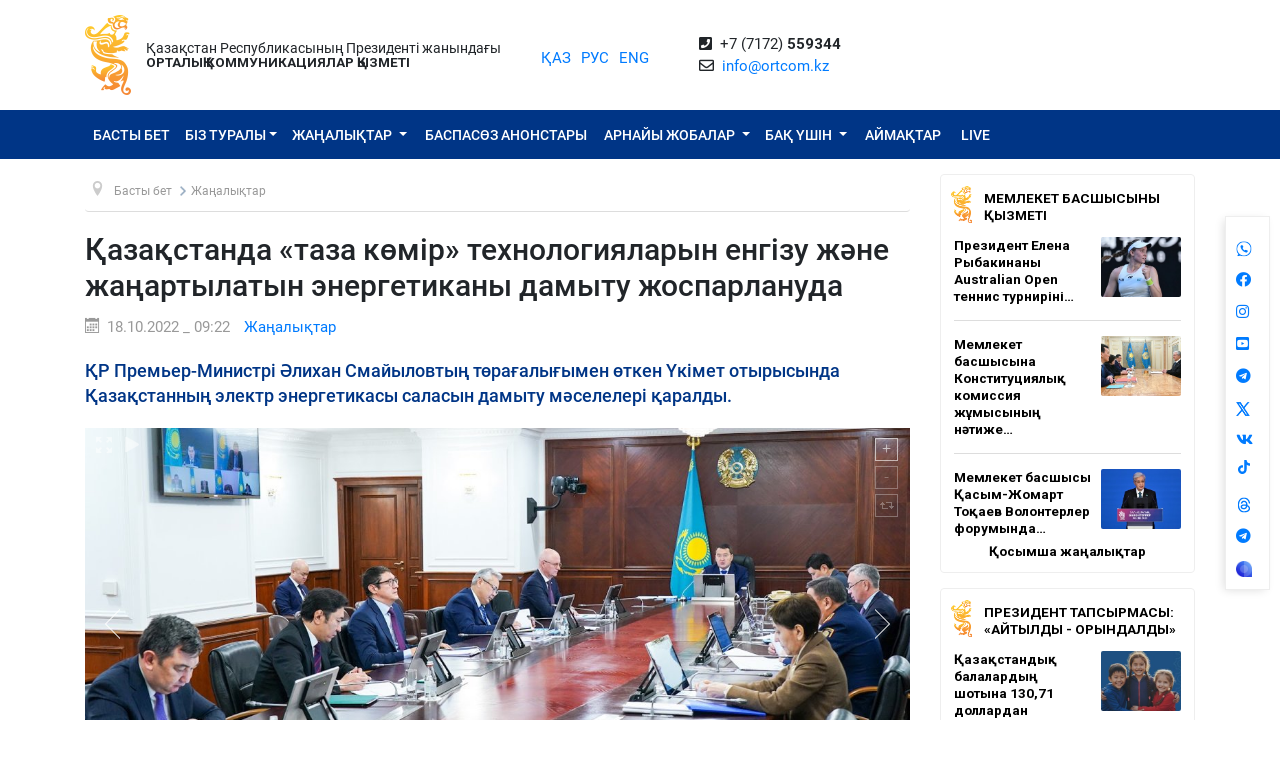

--- FILE ---
content_type: text/html; charset=UTF-8
request_url: https://ortcom.kz/kk/novosti/1666067164
body_size: 16020
content:
<!DOCTYPE html>
<html lang="kk-KK"
      class="no-js kk" xmlns="http://www.w3.org/1999/xhtml" xmlns:og="http://opengraphprotocol.org/schema/">
<head >
    <title>Қазақстанда «таза көмір» технологияларын енгізу және жаңартылатын энергетиканы дамыту жоспарлануда</title>
    <meta name="keywords" content="ortcom" />
<meta name="description" content="ҚР Премьер-Министрі Әлихан Смайыловтың төрағалығымен өткен Үкімет отырысында Қазақстанның электр энергетикасы саласын дамыту мәселелері қаралды." />
<meta name="robots" content="all" />
<meta property="og:title" content="Қазақстанда &laquo;таза көмір&raquo; технологияларын енгізу және жаңартылатын энергетиканы дамыту жоспарлануда" />
<meta property="og:site_name" content="СЦК при Президенте РК" />
<meta property="og:description" content="ҚР Премьер-Министрі Әлихан Смайыловтың төрағалығымен өткен Үкімет отырысында Қазақстанның электр энергетикасы саласын дамыту мәселелері қаралды." />
<meta property="og:url" content="https://ortcom.kz/kk/novosti/1666067164" />
<meta property="og:type" content="article" />
<meta property="og:locale" content="ru_RU" />
<meta property="og:image" content="https://ortcom.kz/cache/imagine/main_page_full/uploads/posts/634/e2a/3a1/634e2a3a15b9d026744385.jpg" />
<meta property="article:publisher" content="https://facebook.com/ortcom.kz/" />
<meta property="robots" content="all" />
<meta property="article:section" content="Жаңалықтар" />
<meta property="article:published_time" content="2022-10-18T09:22:00+05:00" />
<meta property="article:modified_time" content="2022-10-18T09:23:22+05:00" />
<meta property="og:updated_time" content="2022-10-18T09:23:22+05:00" />
<meta property="twitter:card" content="summary_large_image" />
<meta property="twitter:title" content="Қазақстанда &laquo;таза көмір&raquo; технологияларын енгізу және жаңартылатын энергетиканы дамыту жоспарлануда" />
<meta property="twitter:description" content="ҚР Премьер-Министрі Әлихан Смайыловтың төрағалығымен өткен Үкімет отырысында Қазақстанның электр энергетикасы саласын дамыту мәселелері қаралды." />
<meta property="og:image:alt" content="Қазақстанда &laquo;таза көмір&raquo; технологияларын енгізу және жаңартылатын энергетиканы дамыту жоспарлануда" />
<meta property="twitter:image" content="https://ortcom.kz/cache/imagine/main_page_full/uploads/posts/634/e2a/3a1/634e2a3a15b9d026744385.jpg" />
<meta property="og:image:secure_url" content="https://ortcom.kz/cache/imagine/main_page_full/uploads/posts/634/e2a/3a1/634e2a3a15b9d026744385.jpg" />
<meta property="og:image:width" content="1600" />
<meta property="og:image:height" content="900" />
<meta property="og:image:type" content="image/jpeg" />
<meta http-equiv="Content-Type" content="text/html; charset=utf-8" />
<meta charset="UTF-8" />

    <link rel="canonical" href="https://ortcom.kz/kk/novosti/1666067164"/>

    

    <meta name="yandex-verification" content="55b6d03c2c8d2522"/>
    <meta name="viewport" content="width=device-width, initial-scale=1, shrink-to-fit=no">
    <link href="/build/images/favicon.ico" rel="shortcut icon" type="image/vnd.microsoft.icon"/>
    <link rel="preload" href="/fonts/roboto-v20-latin_cyrillic-ext_cyrillic-regular.woff2" as="font" type="font/woff2"
          crossorigin>
    <link rel="preload" href="/fonts/roboto-v20-latin_cyrillic-ext_cyrillic-italic.woff2" as="font" type="font/woff2"
          crossorigin>
    <link rel="preload" href="/fonts/roboto-v20-latin_cyrillic-ext_cyrillic-500.woff2" as="font" type="font/woff2"
          crossorigin>
    <link rel="preload" href="/fonts/roboto-v20-latin_cyrillic-ext_cyrillic-500italic.woff2" as="font" type="font/woff2"
          crossorigin>
    <script>window.yaContextCb = window.yaContextCb || []</script>
    <script src="https://yandex.ru/ads/system/context.js" async></script>
            <link href="/kk/amp/novosti/1666067164"
          rel="amphtml"/>

                <script type="application/ld+json">{"@context":"https:\/\/schema.org","@type":"WebSite","@id":"https:\/\/ortcom.kz\/#website","url":"https:\/\/ortcom.kz\/","name":"\u049a\u0420 \u041f\u0440\u0435\u0437\u0438\u0434\u0435\u043d\u0442\u0456 \u0436\u0430\u043d\u044b\u043d\u0434\u0430\u0493\u044b \u041e\u041a\u049a","potentialAction":{"@type":"SearchAction","target":"https:\/\/ortcom.kz\/kk\/search\/?search_text={search_term_string}","query-input":"required name=search_term_string"}}</script>
        <script type="application/ld+json">{"@context":"http:\/\/schema.org","@type":"WebPage","headline":"\u0421\u041b\u0423\u0416\u0411\u0410 \u0426\u0415\u041d\u0422\u0420\u0410\u041b\u042c\u041d\u042b\u0425 \u041a\u041e\u041c\u041c\u0423\u041d\u0418\u041a\u0410\u0426\u0418\u0419","url":"https:\/\/ortcom.kz\/"}</script>
        <script type="application/ld+json">{"@context":"https:\/\/schema.org","@type":"Organization","@id":"https:\/\/ortcom.kz\/#organization","name":"\u0421\u041b\u0423\u0416\u0411\u0410 \u0426\u0415\u041d\u0422\u0420\u0410\u041b\u042c\u041d\u042b\u0425 \u041a\u041e\u041c\u041c\u0423\u041d\u0418\u041a\u0410\u0426\u0418\u0419","email":"info@ortcom.kz","url":"https:\/\/ortcom.kz\/","sameAs":["https:\/\/www.facebook.com\/ortcomkz\/","https:\/\/twitter.com\/ortcomkz","https:\/\/www.instagram.com\/sck_official\/","https:\/\/vk.com\/sckastana"],"address":{"@type":"PostalAddress","streetAddress":"\u0420\u0435\u0441\u043f\u0443\u0431\u043b\u0438\u043a\u0430 \u041a\u0430\u0437\u0430\u0445\u0441\u0442\u0430\u043d, \u0433. \u0410\u0441\u0442\u0430\u043d\u0430, \u0443\u043b. \u041a\u043e\u043d\u0430\u0435\u0432\u0430, \u0434. 4","addressLocality":"8","addressRegion":"Astana","postalCode":"010000","addressCountry":{"@type":"Country","name":"\u041a\u0430\u0437\u0430\u0445\u0441\u0442\u0430\u043d"}},"contactPoint":{"@type":"ContactPoint","telephone":"+77172559344","contactType":"technical support"},"logo":{"@type":"ImageObject","url":"https:\/\/ortcom.kz\/build\/images\/logo_bars.png","width":212,"height":25}}</script>
    

        <script type="application/ld+json">{"@context":"https:\/\/schema.org","@type":"NewsArticle","name":"\u049a\u0430\u0437\u0430\u049b\u0441\u0442\u0430\u043d\u0434\u0430 \u00ab\u0442\u0430\u0437\u0430 \u043a\u04e9\u043c\u0456\u0440\u00bb \u0442\u0435\u0445\u043d\u043e\u043b\u043e\u0433\u0438\u044f\u043b\u0430\u0440\u044b\u043d \u0435\u043d\u0433\u0456\u0437\u0443 \u0436\u04d9\u043d\u0435 \u0436\u0430\u04a3\u0430\u0440\u0442\u044b\u043b\u0430\u0442\u044b\u043d \u044d\u043d\u0435\u0440\u0433\u0435\u0442\u0438\u043a\u0430\u043d\u044b \u0434\u0430\u043c\u044b\u0442\u0443 \u0436\u043e\u0441\u043f\u0430\u0440\u043b\u0430\u043d\u0443\u0434\u0430","headline":"\u049a\u0430\u0437\u0430\u049b\u0441\u0442\u0430\u043d\u0434\u0430 \u00ab\u0442\u0430\u0437\u0430 \u043a\u04e9\u043c\u0456\u0440\u00bb \u0442\u0435\u0445\u043d\u043e\u043b\u043e\u0433\u0438\u044f\u043b\u0430\u0440\u044b\u043d \u0435\u043d\u0433\u0456\u0437\u0443 \u0436\u04d9\u043d\u0435 \u0436\u0430\u04a3\u0430\u0440\u0442\u044b\u043b\u0430\u0442\u044b\u043d \u044d\u043d\u0435\u0440\u0433\u0435\u0442\u0438\u043a\u0430\u043d\u044b \u0434\u0430\u043c\u044b\u0442\u0443 \u0436\u043e\u0441\u043f\u0430\u0440\u043b\u0430\u043d\u0443\u0434\u0430","description":"\u049a\u0420 \u041f\u0440\u0435\u043c\u044c\u0435\u0440-\u041c\u0438\u043d\u0438\u0441\u0442\u0440\u0456 \u04d8\u043b\u0438\u0445\u0430\u043d \u0421\u043c\u0430\u0439\u044b\u043b\u043e\u0432\u0442\u044b\u04a3 \u0442\u04e9\u0440\u0430\u0493\u0430\u043b\u044b\u0493\u044b\u043c\u0435\u043d \u04e9\u0442\u043a\u0435\u043d \u04ae\u043a\u0456\u043c\u0435\u0442 \u043e\u0442\u044b\u0440\u044b\u0441\u044b\u043d\u0434\u0430 \u049a\u0430\u0437\u0430\u049b\u0441\u0442\u0430\u043d\u043d\u044b\u04a3 \u044d\u043b\u0435\u043a\u0442\u0440 \u044d\u043d\u0435\u0440\u0433\u0435\u0442\u0438\u043a\u0430\u0441\u044b \u0441\u0430\u043b\u0430\u0441\u044b\u043d \u0434\u0430\u043c\u044b\u0442\u0443 \u043c\u04d9\u0441\u0435\u043b\u0435\u043b\u0435\u0440\u0456 \u049b\u0430\u0440\u0430\u043b\u0434\u044b.","articleBody":"\u042d\u043d\u0435\u0440\u0433\u0435\u0442\u0438\u043a\u0430 \u043c\u0438\u043d\u0438\u0441\u0442\u0440\u0456 \u0411\u043e\u043b\u0430\u0442 \u0410\u049b\u0448\u043e\u043b\u0430\u049b\u043e\u0432\u0442\u044b\u04a3 \u0445\u0430\u0431\u0430\u0440\u043b\u0430\u0443\u044b\u043d\u0448\u0430, \u049b\u0430\u0437\u0456\u0440\u0433\u0456 \u0443\u0430\u049b\u044b\u0442\u0442\u0430 \u0411\u0456\u0440\u0442\u04b1\u0442\u0430\u0441 \u044d\u043b\u0435\u043a\u0442\u0440 \u044d\u043d\u0435\u0440\u0433\u0435\u0442\u0438\u043a\u0430\u043b\u044b\u049b \u0436\u04af\u0439\u0435 \u0442\u04b1\u0440\u0430\u049b\u0442\u044b \u0436\u04b1\u043c\u044b\u0441 \u0456\u0441\u0442\u0435\u0439\u0434\u0456. \u0411\u0438\u044b\u043b 16 \u049b\u0430\u0437\u0430\u043d\u0434\u0430\u0493\u044b \u0436\u0430\u0493\u0434\u0430\u0439 \u0431\u043e\u0439\u044b\u043d\u0448\u0430 \u044d\u043a\u0441\u043f\u043e\u0440\u0442\u0442\u044b \u0435\u0441\u043a\u0435\u0440\u0435 \u043e\u0442\u044b\u0440\u044b\u043f, \u044d\u043b\u0435\u043a\u0442\u0440 \u044d\u043d\u0435\u0440\u0433\u0438\u044f\u0441\u044b\u043d \u04e9\u043d\u0434\u0456\u0440\u0443 86,9 \u043c\u043b\u0440\u0434 \u043a\u0412\u0442\u0441\u0430\u0493 \u049b\u04b1\u0440\u0430\u0434\u044b.\r\n\r\n\u0416\u044b\u043b\u044b\u0442\u0443 \u043c\u0430\u0443\u0441\u044b\u043c\u044b \u0448\u0442\u0430\u0442\u0442\u044b\u049b \u0440\u0435\u0436\u0438\u043c\u0434\u0435 \u04e9\u0442\u0443\u0434\u0435. \u042d\u043d\u0435\u0440\u0433\u0438\u044f \u043a\u04e9\u0437\u0434\u0435\u0440\u0456\u043d\u0456\u04a3 \u049b\u043e\u0439\u043c\u0430\u043b\u0430\u0440\u044b\u043d\u0434\u0430 4,1 \u043c\u043b\u043d \u0442\u043e\u043d\u043d\u0430 \u043a\u04e9\u043c\u0456\u0440 \u0436\u04d9\u043d\u0435 81 \u043c\u044b\u04a3 \u0442\u043e\u043d\u043d\u0430 \u043c\u0430\u0437\u0443\u0442 \u0436\u0438\u043d\u0430\u049b\u0442\u0430\u043b\u0493\u0430\u043d, \u0431\u04b1\u043b \u0431\u0435\u043a\u0456\u0442\u0456\u043b\u0433\u0435\u043d \u043d\u043e\u0440\u043c\u0430\u043b\u0430\u0440\u0493\u0430 \u0441\u04d9\u0439\u043a\u0435\u0441 \u043a\u0435\u043b\u0435\u0434\u0456.\r\n\r\n\u0411\u04af\u0433\u0456\u043d\u0433\u0456 \u0442\u0430\u04a3\u0434\u0430 \u0440\u0435\u0441\u043f\u0443\u0431\u043b\u0438\u043a\u0430\u0434\u0430 \u0436\u0438\u044b\u043d\u0442\u044b\u049b \u049b\u0443\u0430\u0442\u044b \u0448\u0430\u043c\u0430\u043c\u0435\u043d 2 300 \u041c\u0412\u0442 \u0431\u043e\u043b\u0430\u0442\u044b\u043d 140-\u0442\u0430\u043d \u0430\u0441\u0442\u0430\u043c \u0416\u042d\u041a \u043e\u0431\u044a\u0435\u043a\u0442\u0456\u0441\u0456 \u0436\u04b1\u043c\u044b\u0441 \u0456\u0441\u0442\u0435\u0439\u0434\u0456, \u044d\u043b\u0435\u043a\u0442\u0440 \u044d\u043d\u0435\u0440\u0433\u0438\u044f\u0441\u044b\u043d \u0436\u0430\u043b\u043f\u044b \u04e9\u043d\u0434\u0456\u0440\u0443\u0434\u0435\u0433\u0456 \u0416\u042d\u041a \u04af\u043b\u0435\u0441\u0456 3,7%-\u0434\u044b \u049b\u04b1\u0440\u0430\u0439\u0434\u044b. \u0411\u04b1\u043b \u0440\u0435\u0442\u0442\u0435 3 \u0436\u044b\u043b \u0456\u0448\u0456\u043d\u0434\u0435 \u0436\u0438\u044b\u043d\u0442\u044b\u049b \u049b\u0443\u0430\u0442\u044b 850 \u041c\u0412\u0442-\u0442\u0430\u043d \u0430\u0441\u0430\u0442\u044b\u043d 48 \u0416\u042d\u041a \u043e\u0431\u044a\u0435\u043a\u0442\u0456\u0441\u0456\u043d \u049b\u043e\u0441\u044b\u043c\u0448\u0430 \u0435\u043d\u0433\u0456\u0437\u0443 \u0436\u043e\u0441\u043f\u0430\u0440\u043b\u0430\u043d\u0443\u0434\u0430. \u041d\u044b\u0441\u0430\u043d\u0430\u043b\u044b \u0438\u043d\u0434\u0438\u043a\u0430\u0442\u043e\u0440\u043b\u0430\u0440\u0493\u0430 \u0441\u04d9\u0439\u043a\u0435\u0441 2025 \u0436\u044b\u043b\u0493\u0430 \u049b\u0430\u0440\u0430\u0439 \u044d\u043b\u0435\u043a\u0442\u0440 \u044d\u043d\u0435\u0440\u0433\u0438\u044f\u0441\u044b\u043d \u0436\u0430\u043b\u043f\u044b \u04e9\u043d\u0434\u0456\u0440\u0443\u0434\u0435\u0433\u0456 \u0416\u042d\u041a \u04af\u043b\u0435\u0441\u0456 6%-\u0493\u0430 \u0442\u0435\u04a3 \u0431\u043e\u043b\u0443\u044b \u0442\u0438\u0456\u0441.\r\n\r\n\u041c\u0438\u043d\u0438\u0441\u0442\u0440\u0434\u0456\u04a3 \u0430\u0439\u0442\u0443\u044b\u043d\u0448\u0430, \u044d\u043b\u0435\u043a\u0442\u0440 \u044d\u043d\u0435\u0440\u0433\u0435\u0442\u0438\u043a\u0430\u0441\u044b \u0441\u0430\u043b\u0430\u0441\u044b\u043d 2035 \u0436\u044b\u043b\u0493\u0430 \u0434\u0435\u0439\u0456\u043d \u0434\u0430\u043c\u044b\u0442\u0443 \u0448\u0435\u04a3\u0431\u0435\u0440\u0456\u043d\u0434\u0435 \u044d\u043b\u0435\u043a\u0442\u0440 \u044d\u043d\u0435\u0440\u0433\u0438\u044f\u0441\u044b\u043d \u043e\u0440\u0442\u0430\u043b\u044b\u049b\u0442\u0430\u043d\u0434\u044b\u0440\u044b\u043b\u0493\u0430\u043d \u0441\u0430\u0442\u044b\u043f \u0430\u043b\u0443-\u0441\u0430\u0442\u0443 \u043d\u0435\u0433\u0456\u0437\u0456\u043d\u0434\u0435 \u0436\u04b1\u043c\u044b\u0441 \u0456\u0441\u0442\u0435\u0443\u0434\u0456\u04a3 \u0436\u0430\u04a3\u0430 \u043c\u043e\u0434\u0435\u043b\u0456\u043d\u0435 \u043a\u04e9\u0448\u0443 \u049b\u0430\u0436\u0435\u0442. \u0421\u043e\u043d\u044b\u043c\u0435\u043d \u049b\u0430\u0442\u0430\u0440 \u0026laquo;\u0418\u043d\u0432\u0435\u0441\u0442\u0438\u0446\u0438\u044f\u043b\u0430\u0440\u0493\u0430 \u0430\u0439\u044b\u0440\u0431\u0430\u0441\u0442\u0430\u0443 \u0442\u0430\u0440\u0438\u0444\u0456\u0026raquo; \u0431\u0430\u0493\u0434\u0430\u0440\u043b\u0430\u043c\u0430\u0441\u044b\u043d, \u0026laquo;\u0442\u0430\u0437\u0430 \u043a\u04e9\u043c\u0456\u0440\u0026raquo; \u0442\u0435\u0445\u043d\u043e\u043b\u043e\u0433\u0438\u044f\u043b\u0430\u0440\u044b\u043d, \u0436\u0430\u04a3\u0430\u0440\u0442\u044b\u043b\u0430\u0442\u044b\u043d \u044d\u043d\u0435\u0440\u0433\u0435\u0442\u0438\u043a\u0430\u043d\u044b, \u0437\u0430\u043c\u0430\u043d\u0430\u0443\u0438 \u0433\u0430\u0437 \u0436\u04d9\u043d\u0435 \u0430\u0442\u043e\u043c \u0433\u0435\u043d\u0435\u0440\u0430\u0446\u0438\u044f\u0441\u044b\u043d \u0435\u043d\u0433\u0456\u0437\u0443 \u0436\u04e9\u043d\u0456\u043d\u0434\u0435\u0433\u0456 \u0448\u0430\u0440\u0430\u043b\u0430\u0440 \u0442\u043e\u043f\u0442\u0430\u043c\u0430\u0441\u044b \u0434\u0430\u0439\u044b\u043d\u0434\u0430\u043b\u0434\u044b.\r\n\r\n\u041e\u0441\u044b \u0442\u0430\u049b\u044b\u0440\u044b\u043f \u0431\u043e\u0439\u044b\u043d\u0448\u0430 \u0026laquo;\u0421\u0430\u043c\u04b1\u0440\u044b\u049b-\u049a\u0430\u0437\u044b\u043d\u0430\u0026raquo; \u04b0\u04d8\u049a\u0026raquo; \u0410\u049a \u0431\u0430\u0441\u049b\u0430\u0440\u043c\u0430 \u0442\u04e9\u0440\u0430\u0493\u0430\u0441\u044b \u0410\u043b\u043c\u0430\u0441\u0430\u0434\u0430\u043c \u0421\u04d9\u0442\u049b\u0430\u043b\u0438\u0435\u0432 \u0442\u0435 \u0431\u0430\u044f\u043d\u0434\u0430\u043c\u0430 \u0436\u0430\u0441\u0430\u0434\u044b.\r\n\r\n\u041f\u0440\u0435\u043c\u044c\u0435\u0440-\u041c\u0438\u043d\u0438\u0441\u0442\u0440 \u0435\u043b \u044d\u043a\u043e\u043d\u043e\u043c\u0438\u043a\u0430\u0441\u044b\u043d\u044b\u04a3 \u043e\u0440\u043d\u044b\u049b\u0442\u044b \u0434\u0430\u043c\u0443\u044b \u044d\u043d\u0435\u0440\u0433\u0435\u0442\u0438\u043a\u0430 \u0441\u0430\u043b\u0430\u0441\u044b\u043d\u044b\u04a3 \u0442\u04b1\u0440\u0430\u049b\u0442\u044b \u0436\u04b1\u043c\u044b\u0441\u044b\u043d\u0430 \u0442\u0456\u043a\u0435\u043b\u0435\u0439 \u0431\u0430\u0439\u043b\u0430\u043d\u044b\u0441\u0442\u044b \u0435\u043a\u0435\u043d\u0456\u043d \u0430\u0442\u0430\u043f \u04e9\u0442\u0442\u0456. \u049a\u0430\u0437\u0456\u0440\u0433\u0456 \u0442\u0430\u04a3\u0434\u0430 \u044d\u043b\u0435\u043a\u0442\u0440 \u044d\u043d\u0435\u0440\u0433\u0435\u0442\u0438\u043a\u0430\u0441\u044b \u04af\u0448\u0456\u043d \u043a\u04af\u0440\u0434\u0435\u043b\u0456 \u0436\u0430\u0493\u0434\u0430\u0439 \u049b\u0430\u043b\u044b\u043f\u0442\u0430\u0441\u044b\u043f \u043e\u0442\u044b\u0440.\r\n\r\n\r\n\r\n\r\n\u0026laquo;\u042d\u043a\u043e\u043d\u043e\u043c\u0438\u043a\u0430\u0493\u0430 \u049b\u043e\u0441\u044b\u043c\u0448\u0430 \u044d\u043d\u0435\u0440\u0433\u0438\u044f \u043a\u04e9\u0437\u0434\u0435\u0440\u0456 \u049b\u0430\u0436\u0435\u0442. \u0421\u043e\u043d\u0434\u0430\u0439-\u0430\u049b \u0431\u04b1\u043b \u0441\u0430\u043b\u0430\u043d\u044b\u04a3 \u043a\u043b\u0438\u043c\u0430\u0442\u049b\u0430 \u0442\u0435\u0440\u0456\u0441 \u04d9\u0441\u0435\u0440\u0456\u043d \u0430\u0437\u0430\u0439\u0442\u0443 \u0434\u0430 \u043e\u04a3\u0430\u0439 \u0431\u043e\u043b\u044b\u043f \u0442\u04b1\u0440\u0493\u0430\u043d \u0436\u043e\u049b. \u0411\u04b1\u043b \u0026ndash; \u0436\u0430\u04bb\u0430\u043d\u0434\u044b\u049b \u0434\u0438\u043b\u0435\u043c\u043c\u0430, \u043e\u043d\u044b\u04a3 \u0435\u043a\u0456 \u0436\u0430\u049b\u049b\u0430 \u0434\u0430 \u0442\u0438\u0456\u043c\u0434\u0456 \u0431\u0430\u043b\u0430\u043d\u0441\u044b\u043d \u0442\u0430\u0431\u0443 \u043a\u0435\u0440\u0435\u043a\u0026raquo;, \u0026mdash; \u0434\u0435\u0434\u0456 \u04d8\u043b\u0438\u0445\u0430\u043d \u0421\u043c\u0430\u0439\u044b\u043b\u043e\u0432.\r\n\r\n\r\n\u041e\u043d\u044b\u04a3 \u0430\u0439\u0442\u0443\u044b\u043d\u0448\u0430, \u0431\u04af\u0433\u0456\u043d\u0434\u0435 \u04e9\u043d\u0434\u0456\u0440\u0456\u043b\u0435\u0442\u0456\u043d \u044d\u043d\u0435\u0440\u0433\u0438\u044f\u043d\u044b\u04a3 80%-\u0434\u0430\u043d \u0430\u0441\u0442\u0430\u043c\u044b \u043a\u04e9\u043c\u0456\u0440 \u043c\u0435\u043d \u043c\u04b1\u043d\u0430\u0439 \u0441\u0435\u043a\u0456\u043b\u0434\u0456 \u049b\u0430\u0437\u0431\u0430 \u043e\u0442\u044b\u043d\u0434\u0430\u0440\u044b\u043d\u0430\u043d \u0430\u043b\u044b\u043d\u044b\u043f \u043e\u0442\u044b\u0440.\u0026nbsp;\r\n\r\n\r\n\u0026laquo;\u0410\u043b\u0434\u0430\u0493\u044b \u0443\u0430\u049b\u044b\u0442\u0442\u0430 \u0431\u04b1\u043b \u0441\u0430\u043b\u0430\u0434\u0430 \u0430\u0439\u0442\u0430\u0440\u043b\u044b\u049b\u0442\u0430\u0439 \u04e9\u0437\u0433\u0435\u0440\u0456\u0441 \u0431\u043e\u043b\u0430 \u049b\u043e\u0439\u043c\u0430\u0443\u044b \u0434\u0430 \u043c\u04af\u043c\u043a\u0456\u043d. \u0414\u0435\u0433\u0435\u043d\u043c\u0435\u043d, \u043a\u04e9\u043c\u0456\u0440\u049b\u044b\u0448\u049b\u044b\u043b \u0433\u0430\u0437\u044b\u043d \u0430\u0443\u0430\u0493\u0430 \u0436\u0456\u0431\u0435\u0440\u043c\u0435\u0439 \u04b1\u0441\u0442\u0430\u043f \u049b\u0430\u043b\u0443 \u0436\u04d9\u043d\u0435 \u043e\u043d\u044b \u043a\u04d9\u0434\u0435\u0433\u0435 \u0436\u0430\u0440\u0430\u0442\u0443, \u0430\u0442\u043c\u043e\u0441\u0444\u0435\u0440\u0430\u0493\u0430 \u0448\u044b\u0493\u0430\u0442\u044b\u043d \u0437\u0438\u044f\u043d\u0434\u044b \u049b\u0430\u043b\u0434\u044b\u049b\u0442\u0430\u0440\u0434\u044b \u0430\u0437\u0430\u0439\u0442\u0443 \u04af\u0448\u0456\u043d \u0436\u0430\u04a3\u0430 \u0442\u0435\u0445\u043d\u043e\u043b\u043e\u0433\u0438\u044f\u043b\u0430\u0440\u0434\u044b \u049b\u043e\u043b\u0434\u0430\u043d\u0443\u0493\u0430 \u0431\u0430\u0441\u044b\u043c\u0434\u044b\u049b \u0431\u0435\u0440\u0456\u043b\u0443\u0434\u0435. \u0411\u0456\u0437 \u044d\u043a\u043e\u043b\u043e\u0433\u0438\u044f\u043b\u044b\u049b \u0431\u0430\u043b\u0430\u043d\u0441\u0442\u044b \u0441\u0430\u049b\u0442\u0430\u0443\u0493\u0430, \u0436\u0430\u0441\u044b\u043b \u0436\u0435\u043b\u0435\u043a\u0442\u0456, \u043e\u0440\u043c\u0430\u043d \u0430\u043b\u049b\u0430\u043f\u0442\u0430\u0440\u044b\u043d \u043a\u04e9\u0431\u0435\u0439\u0442\u0443\u0433\u0435 \u0431\u0430\u0440\u044b\u043d\u0448\u0430 \u043a\u04e9\u04a3\u0456\u043b \u0431\u04e9\u043b\u0435\u0442\u0456\u043d \u0431\u043e\u043b\u0430\u043c\u044b\u0437\u0026raquo;, \u0026mdash; \u0434\u0435\u0434\u0456 \u041f\u0440\u0435\u043c\u044c\u0435\u0440-\u041c\u0438\u043d\u0438\u0441\u0442\u0440.\r\n\r\n\r\n\u0421\u043e\u043d\u0434\u0430\u0439-\u0430\u049b \u043e\u043b \u044d\u043d\u0435\u0440\u0433\u0435\u0442\u0438\u043a\u0430\u043b\u044b\u049b \u0438\u043d\u0444\u0440\u0430\u049b\u04b1\u0440\u044b\u043b\u044b\u043c\u0434\u044b \u0434\u0430\u043c\u044b\u0442\u0443 \u043c\u04d9\u0441\u0435\u043b\u0435\u0441\u0456\u043d \u0434\u0435 \u0448\u0435\u0448\u0443 \u049b\u0430\u0436\u0435\u0442 \u0435\u043a\u0435\u043d\u0456\u043d \u0430\u0442\u0430\u043f \u04e9\u0442\u0442\u0456. \u041c\u044b\u0441\u0430\u043b\u044b, \u04e9\u04a3\u0456\u0440\u043b\u0435\u0440\u0434\u0435 \u044d\u043b\u0435\u043a\u0442\u0440 \u0436\u0435\u043b\u0456\u043b\u0435\u0440\u0456\u043d\u0456\u04a3 \u0442\u043e\u0437\u0443\u044b \u0448\u0430\u043c\u0430\u043c\u0435\u043d 65%-\u0434\u044b \u049b\u04b1\u0440\u0430\u0439\u0434\u044b. \u0416\u044b\u043b\u0443 \u044d\u043b\u0435\u043a\u0442\u0440 \u043e\u0440\u0442\u0430\u043b\u044b\u049b\u0442\u0430\u0440\u044b\u043d\u0434\u0430\u0493\u044b \u0436\u0430\u0431\u0434\u044b\u049b\u0442\u0430\u0440\u0434\u044b\u04a3 \u0442\u043e\u0437\u0443 \u0434\u0435\u04a3\u0433\u0435\u0439\u0456 \u0434\u0435 \u043e\u0441\u044b\u043d\u0434\u0430\u0439. \u041a\u0435\u0439\u0431\u0456\u0440 \u049b\u0430\u043b\u0430\u043b\u0430\u0440\u0434\u0430 \u0431\u04b1\u043b \u043a\u04e9\u0440\u0441\u0435\u0442\u043a\u0456\u0448 \u0442\u0456\u043f\u0442\u0456 80%-\u0434\u044b \u049b\u04b1\u0440\u0430\u0439\u0434\u044b.\r\n\r\n\u041f\u0440\u0435\u043c\u044c\u0435\u0440-\u041c\u0438\u043d\u0438\u0441\u0442\u0440\u0434\u0456\u04a3 \u043f\u0456\u043a\u0456\u0440\u0456\u043d\u0448\u0435, \u044d\u043b\u0435\u043a\u0442\u0440 \u0441\u0442\u0430\u043d\u0446\u0438\u044f\u043b\u0430\u0440\u044b \u043c\u0435\u043d \u049b\u0430\u0437\u0430\u043d\u0434\u044b\u049b\u0442\u0430\u0440\u0434\u044b\u04a3 \u0436\u0430\u0431\u0434\u044b\u049b\u0442\u0430\u0440\u044b\u043d \u0436\u0430\u04a3\u0430\u0440\u0442\u044b\u043f, \u0436\u0435\u043b\u0456\u043b\u0435\u0440\u0434\u0456 \u0440\u0435\u043a\u043e\u043d\u0441\u0442\u0440\u0443\u043a\u0446\u0438\u044f\u043b\u0430\u0443 \u049b\u0430\u0436\u0435\u0442. \u0421\u043e\u043d\u044b\u043c\u0435\u043d \u049b\u0430\u0442\u0430\u0440 \u044d\u043a\u043e\u043d\u043e\u043c\u0438\u043a\u0430\u043d\u044b\u04a3 \u0442\u04b1\u0440\u0430\u049b\u0442\u044b \u04e9\u0441\u0443\u0456\u043d \u049b\u0430\u043c\u0442\u0430\u043c\u0430\u0441\u044b\u0437 \u0435\u0442\u0443 \u04af\u0448\u0456\u043d 2035 \u0436\u044b\u043b\u0493\u0430 \u049b\u0430\u0440\u0430\u0439 10 \u0413\u0412\u0442-\u0442\u0430\u043d \u0430\u0441\u0442\u0430\u043c \u0436\u0430\u04a3\u0430 \u044d\u043d\u0435\u0440\u0433\u0438\u044f \u049b\u0443\u0430\u0442\u044b \u049b\u0430\u0436\u0435\u0442 \u0431\u043e\u043b\u0430\u0434\u044b.\r\n\r\n\r\n\u0026laquo;\u0410\u043b\u0434\u044b\u043c\u044b\u0437\u0434\u0430 \u043a\u04af\u0440\u0434\u0435\u043b\u0456 \u043c\u0456\u043d\u0434\u0435\u0442\u0442\u0435\u0440 \u0442\u04b1\u0440. \u041e\u043b \u04af\u0448\u0456\u043d \u0431\u0456\u0437\u0434\u0435 \u0436\u0435\u0442\u043a\u0456\u043b\u0456\u043a\u0442\u0456 \u0440\u0435\u0441\u0443\u0440\u0441\u0442\u0430\u0440 \u0431\u0430\u0440. \u0410\u0442\u0430\u043f \u0430\u0439\u0442\u049b\u0430\u043d\u0434\u0430, \u0436\u0430\u04a3\u0430\u0440\u0442\u044b\u043b\u0430\u0442\u044b\u043d \u044d\u043d\u0435\u0440\u0433\u0435\u0442\u0438\u043a\u0430\u043d\u044b \u0434\u0430\u043c\u044b\u0442\u0443\u0493\u0430 \u0436\u0430\u0440\u0430\u0439\u0442\u044b\u043d \u049b\u0430\u0436\u0435\u0442\u0442\u0456 \u0436\u0435\u0440 \u0430\u0443\u043c\u0430\u0493\u044b, \u049b\u0430\u0437\u0431\u0430 \u0431\u0430\u0439\u043b\u044b\u0493\u044b\u043d\u044b\u04a3 \u043c\u043e\u043b \u049b\u043e\u0440\u044b, \u0430\u0442\u043e\u043c \u044d\u043d\u0435\u0440\u0433\u0435\u0442\u0438\u043a\u0430\u0441\u044b\u043d \u0434\u0430\u043c\u044b\u0442\u0443 \u0436\u04e9\u043d\u0456\u043d\u0434\u0435\u0433\u0456 \u0436\u043e\u0441\u043f\u0430\u0440\u044b\u043c\u044b\u0437 \u0431\u0430\u0440\u0026raquo;, \u0026mdash; \u0434\u0435\u0434\u0456 \u04d8\u043b\u0438\u0445\u0430\u043d \u0421\u043c\u0430\u0439\u044b\u043b\u043e\u0432.\r\n\r\n\r\n\u049a\u043e\u0440\u044b\u0442\u044b\u043d\u0434\u044b\u043b\u0430\u0439 \u043a\u0435\u043b\u0435, \u041f\u0440\u0435\u043c\u044c\u0435\u0440-\u041c\u0438\u043d\u0438\u0441\u0442\u0440 \u043a\u04e9\u0440\u0448\u0456 \u0435\u043b\u0434\u0435\u0440\u0434\u0456\u04a3 \u044d\u043d\u0435\u0440\u0433\u0438\u044f \u0436\u04af\u0439\u0435\u0441\u0456 \u0430\u0440\u049b\u044b\u043b\u044b \u044d\u043d\u0435\u0440\u0433\u0438\u044f\u043d\u044b \u0442\u04b1\u0440\u0430\u049b\u0442\u044b \u0442\u04af\u0440\u0434\u0435 \u0436\u0435\u0442\u043a\u0456\u0437\u0443\u0434\u0456 \u049b\u0430\u043c\u0442\u0430\u043c\u0430\u0441\u044b\u0437 \u0435\u0442\u0443\u0434\u0456, \u0435\u04a3 \u043a\u04e9\u043f \u0441\u0430\u043b\u043c\u0430\u049b \u0442\u04af\u0441\u0435\u0442\u0456\u043d \u043c\u0430\u0443\u0441\u044b\u043c\u0434\u044b\u049b \u043a\u0435\u0437\u0435\u04a3\u0434\u0435\u0440\u0434\u0435 \u049b\u0430\u0436\u0435\u0442\u0442\u0456 \u043c\u0430\u043d\u0435\u0432\u0440\u043b\u0456\u043a \u049b\u0443\u0430\u0442\u0442\u0430\u0440\u0434\u044b \u04b1\u043b\u0493\u0430\u0439\u0442\u0443 \u0448\u0430\u0440\u0430\u043b\u0430\u0440\u044b\u043d \u049b\u0430\u0431\u044b\u043b\u0434\u0430\u0443\u0434\u044b, \u0441\u043e\u043d\u0434\u0430\u0439-\u0430\u049b \u049b\u0430\u0437\u0430\u043d \u0430\u0439\u044b\u043d\u044b\u04a3 \u0441\u043e\u04a3\u044b\u043d\u0430 \u0434\u0435\u0439\u0456\u043d \u04ae\u043a\u0456\u043c\u0435\u0442\u0442\u0456\u04a3 \u049b\u0430\u0440\u0430\u0443\u044b\u043d\u0430 \u0026laquo;\u0438\u043d\u0432\u0435\u0441\u0442\u0438\u0446\u0438\u044f \u043e\u0440\u043d\u044b\u043d\u0430 \u0442\u0430\u0440\u0438\u0444\u0026raquo; \u0441\u0430\u044f\u0441\u0430\u0442\u044b\u043d \u0456\u0441\u043a\u0435 \u0430\u0441\u044b\u0440\u0443\u0434\u044b\u04a3 \u043d\u0430\u049b\u0442\u044b \u043c\u0435\u0445\u0430\u043d\u0438\u0437\u043c\u0456\u043d \u04b1\u0441\u044b\u043d\u0443\u0434\u044b \u0442\u0430\u043f\u0441\u044b\u0440\u0434\u044b.\u0026nbsp;\r\n\r\n\u0421\u043e\u043d\u044b\u043c\u0435\u043d \u049b\u0430\u0442\u0430\u0440 \u042d\u043d\u0435\u0440\u0433\u0435\u0442\u0438\u043a\u0430 \u043c\u0438\u043d\u0438\u0441\u0442\u0440\u043b\u0456\u0433\u0456\u043d\u0435 \u043a\u04e9\u043c\u0456\u0440 \u0436\u0430\u0493\u0430\u0442\u044b\u043d \u044d\u043b\u0435\u043a\u0442\u0440 \u0441\u0442\u0430\u043d\u0446\u0438\u044f\u043b\u0430\u0440\u044b\u043d\u0430\u043d \u0437\u0438\u044f\u043d\u0434\u044b \u0437\u0430\u0442\u0442\u0430\u0440\u0434\u044b \u0430\u0437\u0430\u0439\u0442\u0443 \u0436\u04d9\u043d\u0435 \u043e\u043b\u0430\u0440\u0434\u044b \u043a\u04d9\u0434\u0435\u0433\u0435 \u0436\u0430\u0440\u0430\u0442\u0443 \u0442\u0435\u0445\u043d\u043e\u043b\u043e\u0433\u0438\u044f\u043b\u0430\u0440\u044b\u043d \u04d9\u0437\u0456\u0440\u043b\u0435\u043f, \u049b\u043e\u043b\u0434\u0430\u043d\u044b\u0441\u049b\u0430 \u0435\u043d\u0433\u0456\u0437\u0443 \u0442\u0430\u043f\u0441\u044b\u0440\u044b\u043b\u0434\u044b.\u0026nbsp;","dateCreated":"2022-10-18T09:23:22+05:00","datePublished":"2022-10-18T04:22:00+00:00","dateModified":"2022-10-18T09:23:22+05:00","articleSection":"\u0416\u0430\u04a3\u0430\u043b\u044b\u049b\u0442\u0430\u0440","publisher":{"@type":"Organization","name":"Ortcom.kz","url":"\/","address":{"@type":"PostalAddress","streetAddress":"\u0443\u043b. \u041a\u043e\u043d\u0430\u0435\u0432\u0430, \u0434. 4","addressLocality":"\u0433. \u0410\u0441\u0442\u0430\u043d\u0430","addressRegion":"\u0410\u0441\u0442\u0430\u043d\u0430","postalCode":"010000","addressCountry":{"@type":"Country","name":"\u041a\u0430\u0437\u0430\u0445\u0441\u0442\u0430\u043d"}},"contactPoint":{"@type":"ContactPoint","telephone":"+77172559344","contactType":"technical support"},"logo":{"@type":"ImageObject","url":"https:\/\/ortcom.kz\/build\/images\/logo_bars.png","width":212,"height":25},"sameAs":["https:\/\/www.facebook.com\/ortcomkz\/","https:\/\/twitter.com\/ortcomkz","https:\/\/www.instagram.com\/sck_official\/","https:\/\/vk.com\/sckastana"]},"url":"https:\/\/ortcom.kz\/kk\/novosti\/1666067164","mainEntityOfPage":{"@type":"WebPage","@id":"https:\/\/ortcom.kz\/kk\/novosti\/1666067164","name":"\u049a\u0430\u0437\u0430\u049b\u0441\u0442\u0430\u043d\u0434\u0430 \u00ab\u0442\u0430\u0437\u0430 \u043a\u04e9\u043c\u0456\u0440\u00bb \u0442\u0435\u0445\u043d\u043e\u043b\u043e\u0433\u0438\u044f\u043b\u0430\u0440\u044b\u043d \u0435\u043d\u0433\u0456\u0437\u0443 \u0436\u04d9\u043d\u0435 \u0436\u0430\u04a3\u0430\u0440\u0442\u044b\u043b\u0430\u0442\u044b\u043d \u044d\u043d\u0435\u0440\u0433\u0435\u0442\u0438\u043a\u0430\u043d\u044b \u0434\u0430\u043c\u044b\u0442\u0443 \u0436\u043e\u0441\u043f\u0430\u0440\u043b\u0430\u043d\u0443\u0434\u0430"},"author":{"@type":"Person","name":"\u0421\u041b\u0423\u0416\u0411\u0410 \u0426\u0415\u041d\u0422\u0420\u0410\u041b\u042c\u041d\u042b\u0425 \u041a\u041e\u041c\u041c\u0423\u041d\u0418\u041a\u0410\u0426\u0418\u0419","url":"https:\/\/ortcom.kz\/"},"image":{"@type":"ImageObject","url":"https:\/\/ortcom.kz\/uploads\/posts\/634\/e2a\/3a1\/634e2a3a15b9d026744385.jpg","width":1600,"height":900}}</script>
    <script type="application/ld+json">{"@context":"https:\/\/schema.org","@type":"hentry","entry-title":"\u049a\u0430\u0437\u0430\u049b\u0441\u0442\u0430\u043d\u0434\u0430 \u00ab\u0442\u0430\u0437\u0430 \u043a\u04e9\u043c\u0456\u0440\u00bb \u0442\u0435\u0445\u043d\u043e\u043b\u043e\u0433\u0438\u044f\u043b\u0430\u0440\u044b\u043d \u0435\u043d\u0433\u0456\u0437\u0443 \u0436\u04d9\u043d\u0435 \u0436\u0430\u04a3\u0430\u0440\u0442\u044b\u043b\u0430\u0442\u044b\u043d \u044d\u043d\u0435\u0440\u0433\u0435\u0442\u0438\u043a\u0430\u043d\u044b \u0434\u0430\u043c\u044b\u0442\u0443 \u0436\u043e\u0441\u043f\u0430\u0440\u043b\u0430\u043d\u0443\u0434\u0430","published":"2022-10-18T04:22:00+00:00","updated":"2022-10-18T09:23:22+05:00"}</script>
    <script type="application/ld+json">{"@context":"https:\/\/schema.org","@type":"BreadcrumbList","itemListElement":[{"@type":"ListItem","position":1,"item":{"@id":"https:\/\/ortcom.kz\/","url":"https:\/\/ortcom.kz\/","name":"\u049a\u0430\u0437\u0430\u049b\u0441\u0442\u0430\u043d\u0434\u0430 \u00ab\u0442\u0430\u0437\u0430 \u043a\u04e9\u043c\u0456\u0440\u00bb \u0442\u0435\u0445\u043d\u043e\u043b\u043e\u0433\u0438\u044f\u043b\u0430\u0440\u044b\u043d \u0435\u043d\u0433\u0456\u0437\u0443 \u0436\u04d9\u043d\u0435 \u0436\u0430\u04a3\u0430\u0440\u0442\u044b\u043b\u0430\u0442\u044b\u043d \u044d\u043d\u0435\u0440\u0433\u0435\u0442\u0438\u043a\u0430\u043d\u044b \u0434\u0430\u043c\u044b\u0442\u0443 \u0436\u043e\u0441\u043f\u0430\u0440\u043b\u0430\u043d\u0443\u0434\u0430"}},{"@type":"ListItem","position":2,"item":{"@id":"\/?_locale=kk","url":"\/?_locale=kk","name":"\u0411\u0430\u0441\u0442\u044b \u0431\u0435\u0442"}},{"@type":"ListItem","position":3,"item":{"@id":"\/kk\/novosti","url":"\/kk\/novosti","name":"\u0416\u0430\u04a3\u0430\u043b\u044b\u049b\u0442\u0430\u0440"}}]}</script>

                <link href="//cdnjs.cloudflare.com/ajax/libs/font-awesome/5.9.0/css/all.min.css" type="text/css"
              rel="stylesheet"/>
        <script src="https://kit.fontawesome.com/0d29cb5466.js" crossorigin="anonymous"></script>
        <link href="/build/app.2f50c3c0.css" type="text/css" rel="stylesheet"/>
        <link href="/custom.css" type="text/css" rel="stylesheet"/>
    

    <link rel="stylesheet" href="https://cdnjs.cloudflare.com/ajax/libs/unitegallery/1.7.40/css/unite-gallery.min.css"
          integrity="sha512-EViDct/SXnZMMG2ZDK7E2r3o/rDIwocOkVYpEvbMM/4Mr3on8V70n7dLcLdOrVyPuvEFyqQzya1YPNV1DFlf0g=="
          crossorigin="anonymous"/>
    <link rel="stylesheet" href="/build/content.510a19a0.css">

            <!-- Global site tag (gtag.js) - Google Analytics -->
    <script async src="https://www.googletagmanager.com/gtag/js?id=UA-125460867-1"></script>
    <script>
        window.dataLayer = window.dataLayer || [];

        function gtag() {
            dataLayer.push(arguments);
        }

        gtag('js', new Date());
        gtag('config', 'UA-125460867-1');
    </script>
        <!-- Yandex.Metrika counter -->
    <script type="text/javascript">
        (function (d, w, c) {
            (w[c] = w[c] || []).push(function () {
                try {
                    w.yaCounter50955062 = new Ya.Metrika2({
                        id: 50955062,
                        clickmap: true,
                        trackLinks: true,
                        accurateTrackBounce: true
                    });
                } catch (e) {
                }
            });

            var n = d.getElementsByTagName("script")[0],
                s = d.createElement("script"),
                f = function () {
                    n.parentNode.insertBefore(s, n);
                };
            s.type = "text/javascript";
            s.async = true;
            s.src = "https://mc.yandex.ru/metrika/tag.js";

            if (w.opera == "[object Opera]") {
                d.addEventListener("DOMContentLoaded", f, false);
            } else {
                f();
            }
        })(document, window, "yandex_metrika_callbacks2");
    </script>
    <noscript>
        <div><img src="https://mc.yandex.ru/watch/50955062" style="position:absolute; left:-9999px;" alt=""/></div>
    </noscript>
    <!-- /Yandex.Metrika counter -->

    <style>
        html {
            filter: grayscale(0) !important;
        }
    </style>
</head>
<body class="desktop">
        <div class="container d-flex xs-p-15">
        <div class="logo-top d-flex justify-content-center">
            <a href="/kk/" class="d-flex justify-content-center">
                <img src="/build/images/logo_bars.png" alt="ortcom.kz">
            </a>
        </div>

        <div class="titles d-flex flex-column justify-content-center xl-pl-15">
                            <div class="header__title">Қазақстан Республикасының Президенті жанындағы</div>
                <div class="header__title header__title--bold text-uppercase">ОРТАЛЫҚ КОММУНИКАЦИЯЛАР ҚЫЗМЕТІ</div>
                    </div>

        <div class="languages d-flex justify-content-center align-items-center">
            


<ul class="local-switcher d-flex justify-content-center  xs-mt-20">
    <li>
        <a href="/kk/novosti/1666067164" class="local-switcher__link local-switcher__link--active">ҚАЗ</a>
    </li>
    <li class="xs-ml-10">
        <a href="/ru/novosti/1666067164" class="local-switcher__link ">РУС</a>
    </li>
    <li class="xs-ml-10">
        <a href="/en/novosti/1666067164" class="local-switcher__link ">ENG</a>
    </li>
</ul>        </div>

            <div class="contacts d-flex justify-content-center align-items-center">
            <div>
                <i class="fas fa-phone-square">&nbsp;</i>
                +7 (7172) <strong>559344</strong>
                <br>
                <i class="far fa-envelope">&nbsp;</i>
                <a href="mailto:info@ortcom.kz">info@ortcom.kz</a>&nbsp;
            </div>
        </div>
        <div class="social d-flex justify-content-center align-items-center">
            <a href="https://whatsapp.com/channel/0029Va8NuFJ9xVJc0yKMAY2H" class="d-block"><img src="/uploads/wa-ic-bl.svg" alt="whats app" width="16" height="16"></a>
            <a href="https://www.facebook.com/ortcomkz" target="_blank" class="d-block"><i class="fab fa-facebook">&nbsp;</i></a>
            <a href="https://www.instagram.com/ortcom.kz" target="_blank" class="d-block"><i class="fab fa-instagram">&nbsp;</i></a>
            <a href="https://www.youtube.com/user/ortcomkz" target="_blank" class="d-block"><i class="fab fa-youtube-square">&nbsp;</i></a>
            <a href="https://t.me/ortcom_kz" target="_blank" class="d-block"><i class="fab fa-telegram">&nbsp;</i></a>
            <a href="https://twitter.com/ortcomkz" target="_blank" class="d-block"><img src="/twit-x-ic.png" class="icon-x-new2"></a>
            <a href="https://vk.com/ortcom__kz" target="_blank" class="d-block"><i class="fab fa-vk">&nbsp;</i></a>
            <a href="https://www.tiktok.com/@ortcom.kz" target="_blank" class="d-block tktk"><img src="/tiktok-logo.svg" style="height:14px;text-align:center;margin-top:-13px;margin-left:2px;"></a>
            <a href="https://www.threads.com/@ortcom.kz?hl=ru" class="d-block"><img src="/uploads/th-ic-bl.svg" alt="whats app" width="16" height="16"></a>
            <a href="https://t.me/AntiFakeCenter" target="_blank" class="d-block"><i class="fab fa-telegram">&nbsp;</i></a>
            <a href="https://aitu.io/categoriya/ortcom_kz/" target="_blank" rel="nofollow" class="d-block"><img src="/uploads/aitu.png" alt="aitu app" width="16" height="16"></a>
        </div>

    </div>
</header>    

<nav class="navigation navbar navbar-expand-lg bg-blue navbar-dark bg-primary justify-content-between"
     role="navigation">
    <div class="container">
        <a class="navbar-brand d-block d-sm-none" href="javascript:void(0)">Меню</a>

        <button class="navbar-toggler" type="button" data-toggle="collapse" data-target="#navbarToggleExternalContent"
                aria-controls="navbarNavDropdown" aria-expanded="false" aria-label="Toggle navigation">
            <span class="navbar-toggler-icon"></span>
        </button>

        <div class="navbar-collapse collapse" id="navbarToggleExternalContent">
            <ul class="nav nav-pills navbar-nav text-uppercase">
                <li class="nav-item ">
                    <a href="/kk/" class="nav-link">
                        Басты бет
                    </a>
                </li>
                <li class="nav-item  deeper dropdown parent">
                    <a href="javascript:void(0)"
                       class="nav-link dropdown-toggle"
                       id="navbarDropdownMenuAbout" data-toggle="dropdown" aria-haspopup="true" aria-expanded="false"
                    >Біз туралы</a>
                    <ul class="dropdown-menu" aria-labelledby="navbarDropdownMenuAbout">
                        <li class="">
                            <a href="/kk/obshchie-svedeniya">Жалпы мәліметтер</a>
                        </li>
                        <li class="">
                            <a href="/kk/predlozheniya">Басшылық</a>
                        </li>
                        <li class="">
                            <a href="/kk/kontaktnaya-informatsiya">Байланыс ақпараты</a>
                        </li>
                        <li class="">
                            <a href="/kk/pravovaya-informatsiya">Құқықтық ақпарат</a>
                        </li>
                        <li class="">
                            <a href="/kk/gosudarstvennye-zakupki">Мемлекеттік сатып алулар</a>
                        </li>

                        <li class="">
                                                        <a href="https://ortcom.kz/press/baspasoz-ortalygy.html">
                                                                    Баспасөз орталығының мүмкіндіктері
                                </a>
                        </li>
                    </ul>
                </li>
                <li class="nav-item  deeper dropdown parent">
                    <a href="javascript:void(0)"
                       class="nav-link dropdown-toggle"
                       id="navbarDropdownMenuNews" data-toggle="dropdown" aria-haspopup="true" aria-expanded="false">
                        Жаңалықтар
                    </a>
                    <ul class="dropdown-menu" aria-labelledby="navbarDropdownMenuNews">
                        <li class="">
                            <a href="/kk/novosti">
                                Жаңалықтар
                            </a>
                        </li>

                        <li class="">
                            <a href="/kk/region-news">
                                                                                                    Аймақтар жаңалықтары
                                                                                            </a>
                        </li>

                        <li class="">
                            <a href="/kk/deyatelnost-glavy-gosudarstva">Мемлекет басшысының қызметі</a>
                        </li>
                        <li class="">
                            <a href="/kk/world-smi">
                                                                                                    Әлемдік БАҚ назарында
                                                                                            </a>
                        </li>
                        <li class="">
                            <a href="/kk/deyatelnost-pravitelstva">
                                                                                                    Президент тапсырмасы: «Айтылды - орындалды»
                                                                                            </a>
                        </li>
                    </ul>
                </li>
                <li class="nav-item press-anonsy ">
                    <a href="/kk/ism-press-anonsy">Баспасөз анонстары</a>
                </li>
                <li class="nav-item spetsproekty deeper dropdown parent ">
                    <a href="javascript:void(0)"
                       class="nav-link dropdown-toggle"
                       id="navbarDropdownMenuSpetsproekty" data-toggle="dropdown" aria-haspopup="true"
                       aria-expanded="false">
                        Арнайы жобалар
                    </a>
                    <ul class="dropdown-menu" aria-labelledby="navbarDropdownMenuSpetsproekty">
                        <li class="">
                            <a href="/kk/soyle">Көшпелі брифингтер</a>
                        </li>
                        <li class="">
                            <a href="/kk/ekspertnoe-obsuzhdenie">Сараптамалық талқылау</a>
                        </li>
                    </ul>
                </li>
                <li class="nav-item ism deeper dropdown parent ">
                    <a href="javascript:void(0)"
                       class="nav-link dropdown-toggle"
                       id="navbarDropdownMenuSMI" data-toggle="dropdown" aria-haspopup="true" aria-expanded="false">
                        БАҚ үшін
                    </a>
                    <ul class="dropdown-menu" aria-labelledby="navbarDropdownMenuSMI">
                        <li class="">
                            <a href="/kk/press-relizy">ОКҚ баспасөз іс-шаралары</a>
                        </li>
                        <li class="">
                            <a href="/kk/infografika">Инфографика</a>
                        </li>
                        <li class="">
                            <a href="/kk/video">Видео</a>
                        </li>
                        <li class="">
                            <a href="/kk/fotobank">БАҚ-қа арналған Фотобанк</a>
                        </li>
                                                                                                <li class="">
                            <a href="/kk/accreditation-smi">
                                БАҚ өкілдерін аккредиттеу
                            </a>
                        </li>
                    </ul>
                </li>
                <li class="nav-item rsk ">
                    <a href="/kk/rsk" class="">Аймақтар</a>
                </li>

                                    <li class="nav-item live ">
                        <a href="/kk/live" class="">
                            <span class="">LIVE</span>
                        </a>
                    </li>
                            </ul>
            <form class="form-inline d-block d-sm-none" method="get" action="https://ortcom.kz/kk/search/">
                <input class="form-control mr-sm-2" type="search" placeholder="Сайт бойынша іздеу"
                       aria-label="Іздеу...">
                <button class="btn btn-primary btn-block xs-mt-10" type="submit">Сайт бойынша іздеу</button>
            </form>
        </div>
    </div>

</nav>
    <div class="container content">
        <div class="row">
            <div class="col-lg-9">
                <ul itemscope="" itemtype="https://schema.org/BreadcrumbList" class="breadcrumb xs-mt-20 xs-mb-20">
    <li class="active">
        <span class="divider icon-location"></span>
    </li>

            <li itemprop="itemListElement" itemscope="" itemtype="https://schema.org/ListItem">
            <a itemprop="item" href="/?_locale=kk" class="pathway">
                <span itemprop="name">Басты бет</span>
            </a>

                            <span class="divider">
                    <img src="/build/images/divider.png" alt="">
                </span>
            
            <meta itemprop="position" content="1">
        </li>
            <li itemprop="itemListElement" itemscope="" itemtype="https://schema.org/ListItem">
            <a itemprop="item" href="/kk/novosti" class="pathway">
                <span itemprop="name">Жаңалықтар</span>
            </a>

            
            <meta itemprop="position" content="2">
        </li>
    
                
            
                        
                        
        </ul>

                <div class="item-page" itemscope="" itemtype="https://schema.org/Article">
                    <meta itemprop="inLanguage" content="kk-KK">

                    <h1 itemprop="headline" class="title">Қазақстанда «таза көмір» технологияларын енгізу және жаңартылатын энергетиканы дамыту жоспарлануда</h1>

                    <dl class="article-info muted xs-mb-10">
                        <dt class="article-info-term xs-mb-0"></dt>
                        <dd class="published d-inline-block xs-mb-0">
                            <span class="icon-calendar d-inline-block xs-mr-10" aria-hidden="true"></span>
                            <time>18.10.2022 _ 09:22</time>
                            <time datetime="2022-10-18T04:22:00+00:00" itemprop="datePublished"></time>
                            <time itemprop="dateModified" datetime="2022-10-18T04:22:00+00:00"></time>
                        </dd>
                        <dd class="category-name d-inline-block xs-mr-0 xs-ml-10 xs-mb-0">
                            <a href="/kk/novosti"
                               itemprop="genre">Жаңалықтар</a>
                        </dd>
                        <dd itemprop="author" class="d-none xs-mr-0 xs-mb-0">ҚР Президенті жанындағы ОКҚ</dd>
                        <dd itemprop="publisher" itemscope="" itemtype="http://schema.org/Organization"
                            class="d-none xs-mr-0 xs-mb-0">
                            <span itemprop="name">ҚР Президенті жанындағы ОКҚ</span>

                            <div itemprop="logo" itemscope="" itemtype="https://schema.org/ImageObject">
                                <img itemprop="url image" src="/build/images/logo_bars.png">
                            </div>
                        </dd>
                        <dd itemscope="" itemprop="mainEntityOfPage" itemtype="https://schema.org/WebPage"
                            itemid="/kk/novosti/1666067164"
                            content="Қазақстанда «таза көмір» технологияларын енгізу және жаңартылатын энергетиканы дамыту жоспарлануда" class="xs-mb-0"></dd>
                    </dl>

                                            <div class="description-lead">
                            ҚР Премьер-Министрі Әлихан Смайыловтың төрағалығымен өткен Үкімет отырысында Қазақстанның электр энергетикасы саласын дамыту мәселелері қаралды.
                        </div>
                                        
                                            <div class="item-image xs-mb-20 " id="gallery">
                                                            <img src="https://ortcom.kz/cache/imagine/1200/uploads/posts/634/e2a/3a1/634e2a3a15b9d026744385.jpg"
                                     alt=""
                                     data-description=""
                                     itemprop="image"
                                >
                                                    </div>
                    
                    <div class="articleBody xs-mt-10 xs-mb-20" itemprop="articleBody">
                        <p>Энергетика министрі Болат Ақшолақовтың хабарлауынша, қазіргі уақытта Біртұтас электр энергетикалық жүйе тұрақты жұмыс істейді. Биыл 16 қазандағы жағдай бойынша экспортты ескере отырып, электр энергиясын өндіру 86,9 млрд кВтсағ құрады.</p>

<p>Жылыту маусымы штаттық режимде өтуде. Энергия көздерінің қоймаларында 4,1 млн тонна көмір және 81 мың тонна мазут жинақталған, бұл бекітілген нормаларға сәйкес келеді.</p>

<p>Бүгінгі таңда республикада жиынтық қуаты шамамен 2 300 МВт болатын 140-тан астам ЖЭК объектісі жұмыс істейді, электр энергиясын жалпы өндірудегі ЖЭК үлесі 3,7%-ды құрайды. Бұл ретте 3 жыл ішінде жиынтық қуаты 850 МВт-тан асатын 48 ЖЭК объектісін қосымша енгізу жоспарлануда. Нысаналы индикаторларға сәйкес 2025 жылға қарай электр энергиясын жалпы өндірудегі ЖЭК үлесі 6%-ға тең болуы тиіс.</p>

<p>Министрдің айтуынша, электр энергетикасы саласын 2035 жылға дейін дамыту шеңберінде электр энергиясын орталықтандырылған сатып алу-сату негізінде жұмыс істеудің жаңа моделіне көшу қажет. Сонымен қатар &laquo;Инвестицияларға айырбастау тарифі&raquo; бағдарламасын, &laquo;таза көмір&raquo; технологияларын, жаңартылатын энергетиканы, заманауи газ және атом генерациясын енгізу жөніндегі шаралар топтамасы дайындалды.</p>

<p>Осы тақырып бойынша &laquo;Самұрық-Қазына&raquo; ҰӘҚ&raquo; АҚ басқарма төрағасы Алмасадам Сәтқалиев те баяндама жасады.</p>

<p>Премьер-Министр ел экономикасының орнықты дамуы энергетика саласының тұрақты жұмысына тікелей байланысты екенін атап өтті. Қазіргі таңда электр энергетикасы үшін күрделі жағдай қалыптасып отыр.</p>

<p><img src="https://lh4.googleusercontent.com/aese8UO2M7eCSawr2Avnb9u7ZPxmuor1BQ7TSBQFPITfIefD0qn5etQ7q1FI0nWoAc3Fc9eEG9OGtsvRSrXeYnc0rlG-Vb_obo9_JTaKCSy9bjajDJYL34un3nVa-YV1a_9xv3FocIUI78evBLcvGOJGTkvueZb23q63ET9TPraNvVwF0VYT3xEz_w" /></p>

<blockquote>
<p><strong>&laquo;Экономикаға қосымша энергия көздері қажет. Сондай-ақ бұл саланың климатқа теріс әсерін азайту да оңай болып тұрған жоқ. Бұл &ndash; жаһандық дилемма, оның екі жаққа да тиімді балансын табу керек&raquo;</strong>, &mdash; деді Әлихан Смайылов.</p>
</blockquote>

<p>Оның айтуынша, бүгінде өндірілетін энергияның 80%-дан астамы көмір мен мұнай секілді қазба отындарынан алынып отыр.&nbsp;</p>

<blockquote>
<p><strong>&laquo;Алдағы уақытта бұл салада айтарлықтай өзгеріс бола қоймауы да мүмкін. Дегенмен, көмірқышқыл газын ауаға жібермей ұстап қалу және оны кәдеге жарату, атмосфераға шығатын зиянды қалдықтарды азайту үшін жаңа технологияларды қолдануға басымдық берілуде. Біз экологиялық балансты сақтауға, жасыл желекті, орман алқаптарын көбейтуге барынша көңіл бөлетін боламыз&raquo;</strong>, &mdash; деді Премьер-Министр.</p>
</blockquote>

<p>Сондай-ақ ол энергетикалық инфрақұрылымды дамыту мәселесін де шешу қажет екенін атап өтті. Мысалы, өңірлерде электр желілерінің тозуы шамамен 65%-ды құрайды. Жылу электр орталықтарындағы жабдықтардың тозу деңгейі де осындай. Кейбір қалаларда бұл көрсеткіш тіпті 80%-ды құрайды.</p>

<p>Премьер-Министрдің пікірінше, электр станциялары мен қазандықтардың жабдықтарын жаңартып, желілерді реконструкциялау қажет. Сонымен қатар экономиканың тұрақты өсуін қамтамасыз ету үшін 2035 жылға қарай 10 ГВт-тан астам жаңа энергия қуаты қажет болады.</p>

<blockquote>
<p><strong>&laquo;Алдымызда күрделі міндеттер тұр. Ол үшін бізде жеткілікті ресурстар бар. Атап айтқанда, жаңартылатын энергетиканы дамытуға жарайтын қажетті жер аумағы, қазба байлығының мол қоры, атом энергетикасын дамыту жөніндегі жоспарымыз бар&raquo;</strong>, &mdash; деді Әлихан Смайылов.</p>
</blockquote>

<p>Қорытындылай келе, Премьер-Министр көрші елдердің энергия жүйесі арқылы энергияны тұрақты түрде жеткізуді қамтамасыз етуді, ең көп салмақ түсетін маусымдық кезеңдерде қажетті маневрлік қуаттарды ұлғайту шараларын қабылдауды, сондай-ақ қазан айының соңына дейін Үкіметтің қарауына &laquo;инвестиция орнына тариф&raquo; саясатын іске асырудың нақты механизмін ұсынуды тапсырды.&nbsp;</p>

<p>Сонымен қатар Энергетика министрлігіне көмір жағатын электр станцияларынан зиянды заттарды азайту және оларды кәдеге жарату технологияларын әзірлеп, қолданысқа енгізу тапсырылды.&nbsp;</p>
                    </div>
                </div>

                <div class="telegram">
                    <table border="0">
                        <tbody>
                        <tr>
                            <td>
                                <img border="0" src="/build/images/content/telegram.svg" width="48"
                                     height="48">
                            </td>
                                                            <td>
                                    <div style="padding: 10px">Брифингтерден хабардар болғыңыз келе ме?<br>
                                        Біздің <a target="_blank" href="https://t.me/ortcom_kz">Telegram каналға</a> жазылыңыз!
                                    </div>
                                </td>
                            
                        </tr>
                        </tbody>
                    </table>
                </div>

                <div class="socicons xs-mb-40">
                    <div class="ya-share2"
                         data-services="vkontakte,facebook,odnoklassniki,moimir,twitter,whatsapp,telegram"
                         data-counter=""></div>
                </div>
            </div>
            <div class="col-3 ">

                <div class="banner_right">
                    <div class="banner_app">

                    </div>
                </div>

                <div class="last-items pb-10">
    <div class="nspMain">
        <table class="title-tab" border="0" cellspacing="0" cellpadding="0">
            <tbody>
            <tr>
                <td class="title-tab__image">
                    <img border="0" src="/build/images/logo_title.png" width="21" height="37">
                </td>
                <td class="title-tab__title">
                    <a href="/kk/deyatelnost-glavy-gosudarstva" class="title-tab__link">
                        Мемлекет басшысының қызметі
                    </a>
                </td>
            </tr>
            </tbody>
        </table>

        <div class="last-items__items">
                                            <div class="d-flex item-wrapper">
                    <div class="item d-flex">
                        <div>
                            <h4 class="item__title d-block">
                                <a href="/kk/deyatelnost-glavy-gosudarstva/1769865111"
                                   class="item__link"
                                   title="Президент Елена Рыбакинаны Australian Open теннис турнирінің финалындағы жеңісімен құттықтады"
                                   target="_self">Президент Елена Рыбакинаны Australian Open теннис турниріні…</a>
                            </h4>
                        </div>
                        <div>
                                                            <a href="/kk/deyatelnost-glavy-gosudarstva/1769865111"
                                   class="item"
                                >
                                    <img src="/build/images/lazy-load.png"
                                         data-src="https://ortcom.kz/cache/imagine/275x175/uploads/posts/697/e00/5ad/697e005add67e741940961.jpg"                                         alt="Президент Елена Рыбакинаны Australian Open теннис турнирінің финалындағы жеңісімен құттықтады"
                                         title="Президент Елена Рыбакинаны Australian Open теннис турнирінің финалындағы жеңісімен құттықтады"
                                         class="item__image lazy"
                                    >
                                </a>
                                                    </div>
                    </div>
                </div>
                                            <div class="d-flex item-wrapper">
                    <div class="item d-flex">
                        <div>
                            <h4 class="item__title d-block">
                                <a href="/kk/deyatelnost-glavy-gosudarstva/1769791889"
                                   class="item__link"
                                   title="Мемлекет басшысына Конституциялық комиссия жұмысының нәтижелері жөнінде ақпарат берілді"
                                   target="_self">Мемлекет басшысына Конституциялық комиссия жұмысының нәтиже…</a>
                            </h4>
                        </div>
                        <div>
                                                            <a href="/kk/deyatelnost-glavy-gosudarstva/1769791889"
                                   class="item"
                                >
                                    <img src="/build/images/lazy-load.png"
                                         data-src="https://ortcom.kz/cache/imagine/275x175/uploads/posts/697/ce1/e8a/697ce1e8a053c940153784.jpg"                                         alt="Мемлекет басшысына Конституциялық комиссия жұмысының нәтижелері жөнінде ақпарат берілді"
                                         title="Мемлекет басшысына Конституциялық комиссия жұмысының нәтижелері жөнінде ақпарат берілді"
                                         class="item__image lazy"
                                    >
                                </a>
                                                    </div>
                    </div>
                </div>
                                            <div class="d-flex item-wrapper">
                    <div class="item d-flex">
                        <div>
                            <h4 class="item__title d-block">
                                <a href="/kk/deyatelnost-glavy-gosudarstva/1769761256"
                                   class="item__link"
                                   title="Мемлекет басшысы Қасым-Жомарт Тоқаев Волонтерлер форумында сөз сөйледі"
                                   target="_self">Мемлекет басшысы Қасым-Жомарт Тоқаев Волонтерлер форумында…</a>
                            </h4>
                        </div>
                        <div>
                                                            <a href="/kk/deyatelnost-glavy-gosudarstva/1769761256"
                                   class="item"
                                >
                                    <img src="/build/images/lazy-load.png"
                                         data-src="https://ortcom.kz/cache/imagine/275x175/uploads/posts/697/c6a/c7e/697c6ac7ef29a677920581.jpg"                                         alt="Мемлекет басшысы Қасым-Жомарт Тоқаев Волонтерлер форумында сөз сөйледі"
                                         title="Мемлекет басшысы Қасым-Жомарт Тоқаев Волонтерлер форумында сөз сөйледі"
                                         class="item__image lazy"
                                    >
                                </a>
                                                    </div>
                    </div>
                </div>
                    </div>

        <div align="center" class="homepage-news-more">
            <a href="/kk/deyatelnost-glavy-gosudarstva" class="title-tab__link">
                Қосымша жаңалықтар
            </a>
        </div>
    </div>
</div>
                <div class="last-items pb-10">
    <div class="nspMain">
        <table class="title-tab" border="0" cellspacing="0" cellpadding="0">
            <tbody>
            <tr>
                <td class="title-tab__image">
                    <img border="0" src="/build/images/logo_title.png" width="21" height="37">
                </td>
                <td class="title-tab__title">
                    <a href="/kk/deyatelnost-pravitelstva" class="title-tab__link">
                        Президент тапсырмасы: «Айтылды - орындалды»
                    </a>
                </td>
            </tr>
            </tbody>
        </table>

        <div class="last-items__items">
                                            <div class="d-flex item-wrapper">
                    <div class="item d-flex">
                        <div>
                            <h4 class="item__title d-block">
                                <a href="/kk/deyatelnost-pravitelstva/1769859113"
                                   class="item__link"
                                   title="Қазақстандық балалардың шотына 130,71 доллардан аударылды"
                                   target="_self">Қазақстандық балалардың шотына 130,71 доллардан аударылды</a>
                            </h4>
                        </div>
                        <div>
                                                            <a href="/kk/deyatelnost-pravitelstva/1769859113"
                                   class="item"
                                >
                                    <img src="/build/images/lazy-load.png"
                                         data-src="https://ortcom.kz/cache/imagine/275x175/uploads/posts/697/de9/36e/697de936edef9528840673.jpg"                                         alt="Қазақстандық балалардың шотына 130,71 доллардан аударылды"
                                         title="Қазақстандық балалардың шотына 130,71 доллардан аударылды"
                                         class="item__image lazy"
                                    >
                                </a>
                                                    </div>
                    </div>
                </div>
                                            <div class="d-flex item-wrapper">
                    <div class="item d-flex">
                        <div>
                            <h4 class="item__title d-block">
                                <a href="/kk/deyatelnost-pravitelstva/1769777112"
                                   class="item__link"
                                   title="Конституциялық комиссия жаңа Конституцияның бірінші жобасын дайындады – алтыншы отырыстың қорытындысы"
                                   target="_self">Конституциялық комиссия жаңа Конституцияның бірінші жобасын…</a>
                            </h4>
                        </div>
                        <div>
                                                            <a href="/kk/deyatelnost-pravitelstva/1769777112"
                                   class="item"
                                >
                                    <img src="/build/images/lazy-load.png"
                                         data-src="https://ortcom.kz/cache/imagine/275x175/uploads/posts/697/ca8/24c/697ca824cdc2a167898088.jpg"                                         alt="Конституциялық комиссия жаңа Конституцияның бірінші жобасын дайындады – алтыншы отырыстың қорытындысы"
                                         title="Конституциялық комиссия жаңа Конституцияның бірінші жобасын дайындады – алтыншы отырыстың қорытындысы"
                                         class="item__image lazy"
                                    >
                                </a>
                                                    </div>
                    </div>
                </div>
                                            <div class="d-flex item-wrapper">
                    <div class="item d-flex">
                        <div>
                            <h4 class="item__title d-block">
                                <a href="/kk/deyatelnost-pravitelstva/1769768796"
                                   class="item__link"
                                   title="Премьер-министр Павлодар облысында энергоқауіпсіздікті нығайту және көмір генерациясын дамыту жөніндегі Президент тапсырмаларының жүзеге асырылу барысын тексерді"
                                   target="_self">Премьер-министр Павлодар облысында энергоқауіпсіздікті ныға…</a>
                            </h4>
                        </div>
                        <div>
                                                            <a href="/kk/deyatelnost-pravitelstva/1769768796"
                                   class="item"
                                >
                                    <img src="/build/images/lazy-load.png"
                                         data-src="https://ortcom.kz/cache/imagine/275x175/uploads/posts/697/c89/43a/697c8943a5f08352368316.jpg"                                         alt="Премьер-министр Павлодар облысында энергоқауіпсіздікті нығайту және көмір генерациясын дамыту жөніндегі Президент тапсырмаларының жүзеге асырылу барысын тексерді"
                                         title="Премьер-министр Павлодар облысында энергоқауіпсіздікті нығайту және көмір генерациясын дамыту жөніндегі Президент тапсырмаларының жүзеге асырылу барысын тексерді"
                                         class="item__image lazy"
                                    >
                                </a>
                                                    </div>
                    </div>
                </div>
                    </div>

        <div align="center" class="homepage-news-more">
            <a href="/kk/deyatelnost-pravitelstva" class="title-tab__link">
                Қосымша жаңалықтар
            </a>
        </div>
    </div>
</div>

                <div class="right-search">
                    <form action="https://ortcom.kz/kk/search/" method="get" class="form-inline justify-content-between">
                        <input name="q" id="right-search-input" maxlength="200"
                               class="inputbox search-query input-medium" type="search"
                               placeholder="Іздеу...">
                        <button class="btn">Іздеу...</button>
                    </form>
                </div>

                <div class="banner_right">
                    <div class="banner_app">

                    </div>
                    <div class="banner_app">
                                                    <a href="https://ortcom.kz/press/baspasoz-ortalygy.html">
                                <img src="/build/images/banners/banner_press.jpg">
                            </a>
                                            </div>
                    <div class="banner_app antf">
                        <a href="https://t.me/AntiFakeCenter">
                            <img src="/build/images/banners/ntfbn.jpeg">
                        </a>
                    </div>
                    <div class="banner_app">
                        <a href="https://apps.apple.com/kz/app/ortcom-kz/id1466118401">
                            <img src="/build/images/banners/banner_app.jpg">
                        </a>
                    </div>
                </div>

            </div>
        </div>
    </div>
    <div class="footer">
    <div class="footer__wrapper">
        <div class="footer1">
            <table border="0" cellspacing="0" cellpadding="0" width="100%" class="xs-mb-20">
                <tbody>
                <tr>
                    <td class="">
                        <img src="/build/images/logo_bars_gray.png"
                             width="35"
                             height="60"
                             border="0">
                    </td>
                    <td class="footer1__title">
                                                                                            </td>
                </tr>
                </tbody>
            </table>

                                            </div>

        <div class="footer2">
            <h3>Мәзір</h3>

            <ul class="nav menu">
                <li class=" ">
                    <a href="/kk/">Басты бет</a>
                </li>
                <li class=" ">
                    <a href="/kk/ism-press-anonsy">Баспасөз анонстары</a>
                </li>
                <li class=" ">
                    <a href="/kk/rsk">Аймақтар</a>
                </li>
            </ul>
        </div>

        <div class="footer3">
            <h3>ОКҚ әлеуметтік желілерде</h3>

            <div class="custom">
                <p>
                    <a href="https://www.facebook.com/ortcomkz" class="footer3__link">
                        <i class="fab fa-facebook">&nbsp;</i>
                    </a>
                    <a href="https://twitter.com/ortcomkz" class="footer3__link"><img src="/twit-ic-gray.png" class="icon-x-new"></a>
                    <a href="https://www.instagram.com/ortcom.kz" class="footer3__link"><i class="fab fa-instagram">&nbsp;</i></a>
                    <a href="https://vk.com/ortcom__kz" class="footer3__link"><i class="fab fa-vk">&nbsp;</i></a>
                    <a href="https://t.me/ortcom_kz" class="footer3__link"><i
                                class="fab fa-telegram">&nbsp;</i></a>
                    <a href="https://www.tiktok.com/@ortcom.kz" class="footer3__link tk"><svg xmlns="http://www.w3.org/2000/svg" height="1em" viewBox="0 0 448 512"><!--! Font Awesome Free 6.4.0 by @fontawesome - https://fontawesome.com License - https://fontawesome.com/license (Commercial License) Copyright 2023 Fonticons, Inc. --><path d="M448,209.91a210.06,210.06,0,0,1-122.77-39.25V349.38A162.55,162.55,0,1,1,185,188.31V278.2a74.62,74.62,0,1,0,52.23,71.18V0l88,0a121.18,121.18,0,0,0,1.86,22.17h0A122.18,122.18,0,0,0,381,102.39a121.43,121.43,0,0,0,67,20.14Z"/></svg></a>
                    <a href="https://www.threads.com/@ortcom.kz?hl=ru" class="footer3__link"><img src="/uploads/th-ic-25.svg" alt="whats app" width="23" height="23"></a>
                    <a href="https://whatsapp.com/channel/0029Va8NuFJ9xVJc0yKMAY2H" class="footer3__link"><img src="/uploads/wa-ic25.svg" alt="whats app" width="23" height="23"></a>
                    <a href="https://play.google.com/store/apps/details?id=kz.aboka.sn&amp;hl=ru" class="footer3__link"><i
                                class="fab fa-google-play"></i></a>
                    <a href="https://apps.apple.com/kz/app/ortcom-kz/id1466118401" class="footer3__link"><i
                                class="fab fa-app-store-ios"></i></a>
                    <a href="https://t.me/AntiFakeCenter" class="footer3__link"><i
                                class="fab fa-telegram">&nbsp;</i></a>
                    <a href="https://aitu.io/categoriya/ortcom_kz/" rel="nofollow" class="footer3__link"><img src="/uploads/aitu1.png" class="icon-x-new"></a>
                </p>
            </div>
        </div>

        <div class="footer4">
            <h3>Статистика</h3>

                            <!--LiveInternet counter--><a href="https://www.liveinternet.ru/click"
                                              target="_blank"><img id="licntF4E1" width="31" height="31" style="border:0"
                                                                   title="LiveInternet"
                                                                   src="[data-uri]"
                                                                   alt=""/></a><script>(function(d,s){d.getElementById("licntF4E1").src=
                    "https://counter.yadro.ru/hit?t41.6;r"+escape(d.referrer)+
                    ((typeof(s)=="undefined")?"":";s"+s.width+"*"+s.height+"*"+
                        (s.colorDepth?s.colorDepth:s.pixelDepth))+";u"+escape(d.URL)+
                    ";h"+escape(d.title.substring(0,150))+";"+Math.random()})
                (document,screen)</script><!--/LiveInternet-->

            
        </div>
    </div>
</div>
        <script src="/build/app.982dbbf2.js" defer></script>
        <script src="https://cdn.gravitec.net/storage/f5e264bdf062f2a77bd7e9cba78675ba/client.js" async></script>
    
                                <script src="https://ajax.googleapis.com/ajax/libs/jquery/3.5.1/jquery.min.js"></script>

    <script src="https://cdnjs.cloudflare.com/ajax/libs/unitegallery/1.7.40/js/unitegallery.min.js"
            integrity="sha512-q0Tx9njjBh0TfH3nPC2HfQbLXRyq27yx22U9zdj7nwH97SfIbnvAwTqpjwowq2dDZBe2k84sx/GdEZwzHsDqUQ=="
            crossorigin="anonymous"></script>
    <script src="https://cdnjs.cloudflare.com/ajax/libs/unitegallery/1.7.40/themes/compact/ug-theme-compact.min.js"
            integrity="sha512-P+r4XPh9wlAhpiil1kwND0siexRquKIMxLBD8v4sN9SZYr4bOGbxqr3SjzciYvya/p2oOrbKUcFSvY1kaF6reA=="
            crossorigin="anonymous"></script>

    <script type="text/javascript">
        jQuery(document).ready(function () {
            jQuery("#gallery").unitegallery({
                gallery_theme: "compact",
                slider_enable_text_panel: true,			 //true,false - enable the text panel
                slider_textpanel_always_on: true,			 //true,false - text panel are always on, false - show only on mouseover
            });
        });
    </script>

    <script src="//yastatic.net/es5-shims/0.0.2/es5-shims.min.js"></script>
    <script src="//yastatic.net/share2/share.js"></script>

    <script src="/build/content.8fe93228.js" defer></script>
</body>
</html>
